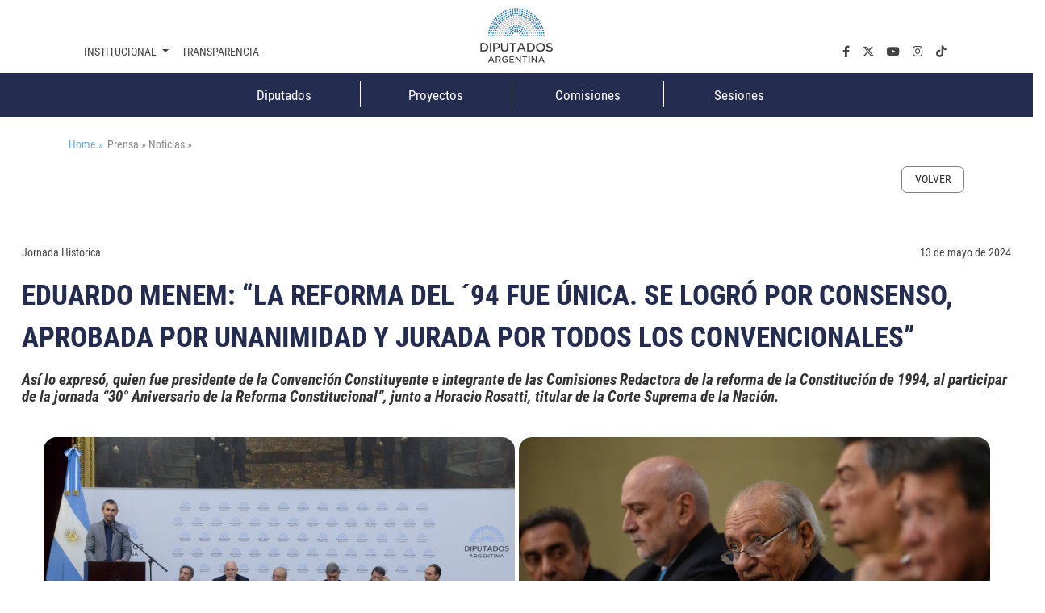

--- FILE ---
content_type: text/html;charset=UTF-8
request_url: https://www.hcdn.gob.ar/prensa/noticia/EDUARDO-MENEM-LA-REFORMA-DEL-94-FUE-UNICA.-SE-LOGRO-POR-CONSENSO-APROBADA-POR-UNANIMIDAD-Y-JURADA-POR-TODOS-LOS-CONVENCIONALES/
body_size: 34719
content:
<!DOCTYPE html>
    <html lang="es">
		


















    
    
    
    
    
<head>
		   










	

	<meta charset="UTF-8">	
	<meta name="description" content="" />			
	<meta name="keywords" content="Noticias  " />	
	<meta http-equiv="expires" content="0"/>
	<meta name="robots" content="index, follow" />
	<meta name="revisit-after" content="7 days" />
	<meta http-equiv="X-UA-Compatible" content="IE=edge">
	<meta name="viewport" content="width=device-width, initial-scale=1">
	
	 
        
        
            <title>EDUARDO MENEM: “LA REFORMA DEL ´94 FUE ÚNICA. SE LOGRÓ POR CONSENSO, APROBADA POR UNANIMIDAD Y JURADA POR TODOS LOS CONVENCIONALES”</title>
        
    

	<meta name="version" content="3.0">
    <!-- Se cambia la version va a forzar la recarga de la pagina ignorando la cache -->
    <script>
        (function() {
            const currentVersion = document.querySelector('meta[name="version"]').getAttribute('content');
            const storedVersion = localStorage.getItem('page_version');
 
            if (storedVersion !== currentVersion) {
                localStorage.setItem('page_version', currentVersion);
                location.reload(true); // Forzar la recarga desde el servidor
            }
        })();
    </script>
	<!-- Google tag (gtag.js) -->
	<script async src="https://www.googletagmanager.com/gtag/js?id=G-1Q0ZDMM4ZH"></script>
	<script>
	  window.dataLayer = window.dataLayer || [];
	  function gtag(){dataLayer.push(arguments);}
	  gtag('js', new Date());
	
	  gtag('config', 'G-1Q0ZDMM4ZH');
	</script>

	<!-- Google Tag Manager 
	<script>(function(w,d,s,l,i){w[l]=w[l]||[];w[l].push({'gtm.start':
														  new Date().getTime(),event:'gtm.js'});var f=d.getElementsByTagName(s)[0],
			j=d.createElement(s),dl=l!='dataLayer'?'&l='+l:'';j.async=true;j.src=
				'https://www.googletagmanager.com/gtm.js?id='+i+dl;f.parentNode.insertBefore(j,f);
								})(window,document,'script','dataLayer','GTM-NW7PCRN5');</script>
	End Google Tag Manager -->
	
	<link rel="apple-touch-icon" sizes="180x180"  href="/export/system/modules/ar.gob.hcdn.base/resources/img/apple-touch-icon.png">
	<link rel="icon" type="image/png" sizes="32x32" href="/export/system/modules/ar.gob.hcdn.base/resources/img/favicon-32x32.png" >
	<link rel="icon" type="image/png" sizes="16x16"  href="/export/system/modules/ar.gob.hcdn.base/resources/img/favicon-16x16.png" >
	<link rel="icon" type="image/png" sizes="16x16"  href="/system/modules/ar.gob.hcdn.base/resources/img/favicon.ico" >
	
	
	<link href='/export/system/modules/ar.gob.hcdn.base/resources/vendor/css/roboto.min.css' rel='stylesheet' type='text/css'>	

	<link href="/export/system/modules/ar.gob.hcdn.base/resources/vendor/css/bootstrap.min.css" rel="stylesheet">
	<link href="/export/system/modules/ar.gob.hcdn.base/resources/vendor/fontawesome6/css/fontawesome.css" rel="stylesheet">
	<link href="/export/system/modules/ar.gob.hcdn.base/resources/vendor/fontawesome6/css/brands.css" rel="stylesheet">
	<link href="/export/system/modules/ar.gob.hcdn.base/resources/vendor/fontawesome6/css/solid.css" rel="stylesheet">
	<link href="/export/system/modules/ar.gob.hcdn.base/resources/vendor/slick/css/slick.css" rel="stylesheet">
	<link href="/export/system/modules/ar.gob.hcdn.base/resources/vendor/slick/css/slick-theme.css" rel="stylesheet">
	<link href="/export/system/modules/ar.gob.hcdn.base/resources/vendor/css/video-js.css" rel="stylesheet" />
	
	
<link rel="stylesheet" href="/export/system/modules/ar.gob.hcdn.grid/resources/css/sgGrid.css" type="text/css" />
<link rel="stylesheet" href="/export/system/modules/ar.gob.hcdn.base/resources/js/slick/css/slick.min.css" type="text/css" />
<link rel="stylesheet" href="/export/system/modules/ar.gob.hcdn.base/resources/js/slick/css/slick-theme-saga.min.css" type="text/css" />
	
	
	<link href="/export/system/modules/ar.gob.hcdn.base/resources/css/prensa.css" rel="stylesheet"> 
	<link href="/export/system/modules/ar.gob.hcdn.base/resources/css/var.css" rel="stylesheet">
	<link href="/export/system/modules/ar.gob.hcdn.base/resources/css/body.css" rel="stylesheet">
	<link href="/export/system/modules/ar.gob.hcdn.base/resources/css/header.css" rel="stylesheet">
    <link href="/export/system/modules/ar.gob.hcdn.base/resources/css/nav-tpl.css" rel="stylesheet">
	<link href="/export/system/modules/ar.gob.hcdn.base/resources/css/footer.css" rel="stylesheet">
	<link href="/export/system/modules/ar.gob.hcdn.base/resources/css/nav-left.css" rel="stylesheet">
	<link href="/export/system/modules/ar.gob.hcdn.base/resources/css/buttons.css" rel="stylesheet">
	<link href="/export/system/modules/ar.gob.hcdn.base/resources/css/tables.css" rel="stylesheet">
	<link href="/export/system/modules/ar.gob.hcdn.base/resources/css/paginador.css" rel="stylesheet">
	<!--<script src="/export/system/modules/ar.gob.hcdn.base/resources/vendor/js/jquery-3.2.1.min.js"></script>-->
	
	<script src="/export/system/modules/ar.gob.hcdn.base/resources/vendor/js/jquery-3.7.1.min.js"></script>

	
	
	
	
	
	 <!-- Videojs -->
	<script src="/export/system/modules/ar.gob.hcdn.base/resources/vendor/js/vjs/ie8/videojs-ie8.min.js"></script>
	<script src="/export/system/modules/ar.gob.hcdn.base/resources/vendor/js/vjs/video.min.js"></script>
	<script src="/export/system/modules/ar.gob.hcdn.base/resources/vendor/js/vjs/lang/es.js"></script>
	  <!-- Videojs: Flash fallback -->
	<script src="/export/system/modules/ar.gob.hcdn.base/resources/vendor/js/vjs/plugins/videojs-flash.min.js"></script>
	  <!-- Videojs: Hls -->
	<script src="/export/system/modules/ar.gob.hcdn.base/resources/vendor/js/vjs/plugins/videojs-hls.min.js"></script>
	  <!-- Videojs: Dash -->
	<script src="/export/system/modules/ar.gob.hcdn.base/resources/vendor/js/vjs/plugins/dash.all.min.js"></script>
	<script src="/export/system/modules/ar.gob.hcdn.base/resources/vendor/js/vjs/plugins/videojs-dash.min.js"></script>
	
	<script src="/system/modules/ar.gob.hcdn.base/resources/js/hcdn.js"></script>
	
	
</head>

		<body>

				<!-- Google Tag Manager (noscript) 
				<noscript><iframe src="https://www.googletagmanager.com/ns.html?id=GTM-NW7PCRN5"
								  height="0" width="0" style="display:none;visibility:hidden"></iframe></noscript>
				 End Google Tag Manager (noscript) -->	
			
				<div  class="header-hcdn">
	<header>
		<div class="row">
			 <div class="col text-center">
				<a href="/index.html">
					<img class="logoHCDN" src="/export/system/modules/ar.gob.hcdn.base/resources/img/logo-hcdn-vertical.jpg" alt="Honorable Cámara  de Diputados 				de la Nación Argentina">					  
				</a>
			</div>
		</div>					      
	</header>	

	<nav class="navbar navbar-expand-lg nav-top"  id="navTop">
		<div class="wrapper-nav-top">
			<button class="navbar-toggler" type="button" data-bs-toggle="collapse" data-bs-target="#navbarSupportedContent" aria-controls="navbarSupportedContent" aria-			expanded="false" aria-label="Toggle navigation">
				<span class="navbar-toggler-icon"></span>
			</button>
			<div class="collapse navbar-collapse" id="navbarSupportedContent">
				<ul class="navbar-nav me-auto mb-2 mb-lg-0" id="nav1">
					<li class="nav-item dropdown">
						<a class="nav-link dropdown-toggle" data-bs-auto-close="outside" href="#" role="button" data-bs-toggle="dropdown" aria-expanded="false">
							Institucional
						</a>
						<ul class="dropdown-menu" id="subnav1">
							<li><a class="dropdown-item" href="/institucional/autoridades/index.html">Autoridades</a></li>
							<li><a class="dropdown-item" href="/institucional/presentacion.html">La cámara</a></li>
							<li><a class="dropdown-item" href="https://www.congreso.gob.ar/constitucionNacional.php" target="_blank">Constitución Nacional</a></li>
							<li><a class="dropdown-item" href="https://www.congreso.gob.ar/constitucionesProvinciales.php"  target="_blank">Constituciones Provinciales</a></li>
							<li><a class="dropdown-item" href="/diplomacia_parlamentaria/index.html">Diplomacia Parlamentaria</a></li>
							<li><a class="dropdown-item" href="/institucional/cuidadoPatrimonio/index.html">Cuidado del Patrimonio</a></li>
							<li><a class="dropdown-item" href="/prensa/index.html">Prensa</a></li>

						</ul>
					</li>
					<li class="nav-item"><a class="nav-link" aria-current="page" href="/institucional/transparencia/index.html">Transparencia</a></li>
					








		 <li class="nav-item li-parl col-2">
          <a class="nav-link" href="/diputados/">Diputados</a>
        </li>
		<li class="nav-item li-parl col-2">
          <a class="nav-link" href="/proyectos/">Proyectos</a>
        </li>
		<li class="nav-item li-parl col-2">
          <a class="nav-link" href="/comisiones/">Comisiones</a>
        </li>
		<li class="nav-item li-parl col-2">
          <a class="nav-link" href="/sesiones/">Sesiones</a>
        </li>

</ul>

				 <ul class="navbar-nav" id="nav2">
				<li class="nav-item"><a class="nav-link" aria-current="page" aria-label="facebook.com" href="https://www.facebook.com/Diputados.Argentina" target="_blank"><i class="fa-brands fa-facebook-f"></i></a></li>
				<li class="nav-item"><a class="nav-link" aria-current="page" aria-label="twiter.com" href="https://twitter.com/DiputadosAR" target="_blank"><i class="fa-brands fa-x-twitter"></i></a></li>
				<li class="nav-item"><a class="nav-link" aria-current="page" aria-label="youtube.com" href="https://www.youtube.com/channel/UC5KfW9_wv4tqbIPgY8tMG-w/featured" target="_blank"><i class="fa-brands fa-youtube"></i></a></li>
				<li class="nav-item"><a class="nav-link" aria-current="page" aria-label="instagram.com" href="https://www.instagram.com/diputados.argentina" target="_blank"><i class="fa-brands fa-instagram"></i></a></li>
				<li class="nav-item"><a class="nav-link" aria-current="page" aria-label="tiktok.com" href="https://www.tiktok.com/@diputadosargentina" target="_blank"><i class="fa-brands fa-tiktok"></i></a></li> 
				
				<!--
				<li class="nav-item dropdown buscador">
					<a class="nav-link dropdown-toggle" data-bs-auto-close="outside" href="#" role="button" data-bs-toggle="dropdown" aria-expanded="false">
						Buscador
				  	</a>
				  	<ul class="dropdown-menu">
						<li>
							<form  method="post" class="d-flex" role="search">
								<div class="input-group busquedaPortada">
								  <input class="form-control me-2"  aria-label="Buscar" title="buscador" type="text" placeholder="Buscar..." name="query">
								  <span>
								        <button type="submit"  action="/results.html"> <i class="fa-solid fa-magnifying-glass"></i></button>
								  </span>
								</div>
								
								<input type="hidden" name="index" value="Buscador - Todo el Sitio">
							</form>
						</li>
					</ul>
				</li>
				-->
			</ul>

</div>
		</div>
	</nav>
</div>

<script>
	window.addEventListener('scroll', function() {
		let navbar = document.querySelector('.header-hcdn');
		let scrollPosition = window.scrollY || window.pageYOffset;

		if (scrollPosition > 50) {
			navbar.classList.add('fixed');
		} else {
			navbar.classList.remove('fixed');
		}
	});
</script>











<nav class="navbar d-none d-md-block " id="navParlamentaria">
      <ul class="nav container-xl justify-content-center">
       	








		 <li class="nav-item li-parl col-2">
          <a class="nav-link" href="/diputados/">Diputados</a>
        </li>
		<li class="nav-item li-parl col-2">
          <a class="nav-link" href="/proyectos/">Proyectos</a>
        </li>
		<li class="nav-item li-parl col-2">
          <a class="nav-link" href="/comisiones/">Comisiones</a>
        </li>
		<li class="nav-item li-parl col-2">
          <a class="nav-link" href="/sesiones/">Sesiones</a>
        </li>


      </ul>
</nav>


<main class="container-fluid
				
				
				">
				<section class="container-xl mt-4 breadcrumb">
						<a href="/index.html" style="margin-right: 5px;">Home » </a>
						Prensa  » 

							Noticias    » 

							</section>
					<section class="container-xl" id="nav_left">
						<div class="nav">
									<div class="nav-item">
										
										<ul class="SagaMenu-listado nivel-1 " data-nivel="1" data-bloque-numero="4" style="">
												</ul>
									</div>
									
									</div>
								<a class="nav-link" onclick="window.history.back();" href="#"></a>
							</section>
					<section id="main"class="container-xl">
</section>
						<div  id="contenedorPpal" class="grid_container" ><div class="sgsection-main_container complex visibilidad-always portadaPrensa anchoCompleto" id="sgsection-bc1a08ab-92e6-11ee-9a5a-00505689ffd4" data-cssid="sgsection-bc1a08ab-92e6-11ee-9a5a-00505689ffd4" >

                <div class="sgsection-main_wrapper" id="sgsection-bc1a08ab-92e6-11ee-9a5a-00505689ffd4">

                <div class="sgsection-columna col_xxs-12  visibilidadColumna-always"  data-cssid="sgsection-bc1a08ab-92e6-11ee-9a5a-00505689ffd4-sgsectioncolumn_n1">

                        <div class="cms_container-section" ><div class="sgrow-main_container visibilidadFila-always" id="sgrow_ncafd5fb5-92e6-11ee-9a5a-00505689ffd4" data-cssid="sgrow_ncafd5fb5-92e6-11ee-9a5a-00505689ffd4" >

                <div class="sgrow-wrapper">

                <div class="sgrow-columna col_xxs-12  visibilidadColumnaFila-always"  data-cssid="cafd5fb5-92e6-11ee-9a5a-00505689ffd4-sgrowcolumn_n1" data-recursos-tipo="prensanoticia">

                        <div class="cms_container-row" ><section class="detalleNoticia">
			
					<div class="top">
								<div class="volanta">
									Jornada Histórica</div>
								<div class="fecha">
											13 de mayo de 2024</div>
								</div>
					<div class="titulo">							
									EDUARDO MENEM: “LA REFORMA DEL ´94 FUE ÚNICA. SE LOGRÓ POR CONSENSO, APROBADA POR UNANIMIDAD Y JURADA POR TODOS LOS CONVENCIONALES”</div>
					<div class="bajada">
									Así lo expresó, quien fue presidente de la Convención Constituyente e integrante de las Comisiones Redactora de la reforma de la Constitución de 1994, al participar de la jornada “30° Aniversario de la Reforma Constitucional”, junto a Horacio Rosatti, titular de la Corte Suprema de la Nación. </div>
					<div class="imagenes">
											<div class="imagen">
													<img alt="Galeria de imagenes de la noticia EDUARDO MENEM: “LA REFORMA DEL ´94 FUE ÚNICA. SE LOGRÓ POR CONSENSO, APROBADA POR UNANIMIDAD Y JURADA POR TODOS LOS CONVENCIONALES”" src="https://www3.hcdn.gob.ar/dependencias/prensa/galerias/JORNADA30ANIVERSARIOREFORMACONSTITUCION1994/aaniversarioreformaconstitucion1994.jpeg" />
												</div>
											<div class="imagen">
													<img alt="Galeria de imagenes de la noticia EDUARDO MENEM: “LA REFORMA DEL ´94 FUE ÚNICA. SE LOGRÓ POR CONSENSO, APROBADA POR UNANIMIDAD Y JURADA POR TODOS LOS CONVENCIONALES”" src="https://www3.hcdn.gob.ar/dependencias/prensa/galerias/JORNADA30ANIVERSARIOREFORMACONSTITUCION1994/baniversarioreformaconstitucion1994.jpeg" />
												</div>
											<div class="imagen">
													<img alt="Galeria de imagenes de la noticia EDUARDO MENEM: “LA REFORMA DEL ´94 FUE ÚNICA. SE LOGRÓ POR CONSENSO, APROBADA POR UNANIMIDAD Y JURADA POR TODOS LOS CONVENCIONALES”" src="https://www3.hcdn.gob.ar/dependencias/prensa/galerias/JORNADA30ANIVERSARIOREFORMACONSTITUCION1994/caniversarioreformaconstitucion1994.jpeg" />
												</div>
											<div class="imagen">
													<img alt="Galeria de imagenes de la noticia EDUARDO MENEM: “LA REFORMA DEL ´94 FUE ÚNICA. SE LOGRÓ POR CONSENSO, APROBADA POR UNANIMIDAD Y JURADA POR TODOS LOS CONVENCIONALES”" src="https://www3.hcdn.gob.ar/dependencias/prensa/galerias/JORNADA30ANIVERSARIOREFORMACONSTITUCION1994/daniversarioreformaconstitucion1994.jpeg" />
												</div>
											<div class="imagen">
													<img alt="Galeria de imagenes de la noticia EDUARDO MENEM: “LA REFORMA DEL ´94 FUE ÚNICA. SE LOGRÓ POR CONSENSO, APROBADA POR UNANIMIDAD Y JURADA POR TODOS LOS CONVENCIONALES”" src="https://www3.hcdn.gob.ar/dependencias/prensa/galerias/JORNADA30ANIVERSARIOREFORMACONSTITUCION1994/eaniversarioreformaconstitucion1994.jpeg" />
												</div>
											<div class="imagen">
													<img alt="Galeria de imagenes de la noticia EDUARDO MENEM: “LA REFORMA DEL ´94 FUE ÚNICA. SE LOGRÓ POR CONSENSO, APROBADA POR UNANIMIDAD Y JURADA POR TODOS LOS CONVENCIONALES”" src="https://www3.hcdn.gob.ar/dependencias/prensa/galerias/JORNADA30ANIVERSARIOREFORMACONSTITUCION1994/faniversarioreformaconstitucion1994.jpeg" />
												</div>
											<div class="imagen">
													<img alt="Galeria de imagenes de la noticia EDUARDO MENEM: “LA REFORMA DEL ´94 FUE ÚNICA. SE LOGRÓ POR CONSENSO, APROBADA POR UNANIMIDAD Y JURADA POR TODOS LOS CONVENCIONALES”" src="https://www3.hcdn.gob.ar/dependencias/prensa/galerias/JORNADA30ANIVERSARIOREFORMACONSTITUCION1994/ganiversarioreformaconstitucion1994.jpeg" />
												</div>
											</div>
						
								<div class="parrafo">
									<p>En el marco de un encuentro organizado por la Cámara de Diputados de la Nación y el Instituto de Capacitación Parlamentaria (ICAP), se realizó en el Salón de los Pasos Perdidos del Congreso, una jornada en conmemoración al “Aniversario de la Reforma Constitucional 1994-2024”, con el objetivo jerarquizar los cambios históricos en la Carta Magna al cumplirse treinta años de su sanción.</p>
<p>Las palabras de bienvenida estuvieron a cargo del presidente de la Cámara de Diputados de la Nación, <strong>Martín Menem</strong>, quien reafirmó que la reforma del 94 “constituyó una bisagra en la historia de nuestras instituciones, porque se pudo demostrar que era posible modificar nuestra ley fundamental por el consenso de las mayorías de las fuerzas políticas”. Y, agregó que “configuró un ejemplo de lo que se pudo lograr mediante el diálogo dentro del marco de la democracia”.</p>
<p>En tanto, Menem contó dos recuerdos vividos en esa época. Una, la Constitución que le regaló Eduardo, su padre, firmada y autografiada, la cual dice: “ojalá puedan estudiarla bien, profundizar el trabajo que se hizo, promover y difundir la gran labor que hicieron todos los constituyentes, que más allá de estar de acuerdo en alguna, o en todas las partes, en ese momento, terminaron por unanimidad de dar a luz esa Constitución”.</p>
<p>Y, por otro lado, el recuerdo de haberlo visto a su padre redactar de puño y letra la cláusula transitoria número uno, donde se declara que los derechos de Malvinas son inalienables e imprescriptibles por parte de la Argentina en el reclamo por las Islas, la que tuvo que estudiar y que hoy continúa siendo “letra viva por los siglos de los siglos en nuestra Constitución”.</p>
<p>En primer lugar, <strong>Eduardo Menem</strong>, quien fue presidente de la Convención Constituyente e integrante de las Comisiones Redactora y de Coincidencias Básicas de la reforma de la Constitución de 1994, sostuvo que “la reforma fue única en la historia”, ya que “se logró por consenso, aprobada por unanimidad y jurada por todos los convencionales”.</p>
<p>De esa manera, recordó “aquella histórica jornada del 24 de agosto de 1994 en el Palacio San José, de Urquiza”. "La reforma del ´94 significó un quiebre de esa especie de maleficio en nuestra historia constitucional. Fue como un exorcismo para derrotar ese maleficio”, explicó Menem, al asegurar: “No podíamos sancionar una reforma dentro del marco de la democracia y con la participación pluralista de todas las fuerzas políticas”</p>
<p>En ese sentido, y bajo la consigna “La Reforma Constitucional de 1994: “El acuerdo político”, el ex Presidente Provisional del Senado de la Nación (1989-1999), aseveró que "la Convención de 1994 fue la más democrática y legítima de la historia, porque se integró con el pluralismo de 19 bloques políticos".</p>
<p>Además, el ex mandatario delineó cómo fue el camino hasta llegar a la Reforma, y valoró “el trabajo extraordinario que hicieron los convencionales”. "Para poner en valor esta reforma, tenemos que decir de dónde venimos”.</p>
<p>“Tenemos una historia constitucional muy complicada”, puntualizó, al tiempo que añadió: "Las normas fundamentales de la reforma estaban reunidas en el núcleo de coincidencias básicas y eran normas tendientes a mantener el equilibrio de todos los Poderes del Estado".</p>
<p>Por su parte, el presidente de la Corte Suprema de Justicia de la Nación, <strong>Horacio Rosatti,</strong> destacó “la importancia del consenso previo a una reforma constitucional”. “En la convención, y a 30 años de sancionada la reforma, no tengo la menor duda de que lo mejor que le puede pasar a un proceso de reforma es venir precedido por un acuerdo político lo más amplio posible”, ponderó.</p>
<p>Entre otras cuestiones, el titular de la Corte Suprema dijo que “el verdadero valor de la reforma del 94 fue el consenso y la transversalidad”, como así también celebró “el espíritu de amistad cívica y camaradería”, donde elogió, además, que “había un compromiso con las ideas”.</p>
<p>Aquello, para Rosatti “fue el último gran acto de la política con mayúsculas en la argentina”. “Porque grieta hubo antes y después, sin embargo, pudimos poner entre paréntesis en esos tres meses la grieta y tomar conciencia de que la obra que íbamos a hacer, perfectible, buena o mala, era una obra destinada a perdurar por varias generaciones”, afirmó.</p>
<p>Luego, el licenciado <strong>Jesús Rodríguez,</strong> economista y político argentino, integrante de la UCR, diputado nacional mandato cumplido por la Ciudad de Buenos Aires en cuatro mandatos y que fue electo para integrar la Convención Nacional Constituyente de 1994, al hacer uso de la palabra hizo un breve repaso en relación a los antecedentes de naturaleza política de dicha reforma constitucional. “Error grave señalar que la Constitución del 94 es el resultado de los intereses particulares y personales de dos personas”, justificó.</p>
<p>Al respecto, remarcó que “una Constitución aprobada sin los dos tercios de la Cámara de Diputados de los presentes, como la Constitución establecía, o forzada por una consulta popular, hubiera llevado a la argentina a un riesgo de convivencia pacífica afectada seriamente en la vida social”. Para concluir, Rodríguez sintetizó que la reforma del 94 fue un “ejemplo de amistad cívica y de civilidad política. Una Asamblea que recogía la diversidad social, ideológica, cultural, política y regional de la Argentina”.</p>
<p>En tanto, <strong>Augusto Alasino</strong>, quien fue vicepresidente de la Cámara de Diputados de la Nación, presidente del bloque justicialista y Convencional Nacional Constituyente 1994, consideró que “esta Constitución es anti discriminatoria". "El resultado se ve a la vista: el matrimonio igualitario, la igualdad de mujeres y varones, las políticas de género, y la protección de los chicos”, enumeró.</p>
<p>Además, a modo de reflexión, recordó unas palabras del ex presidente de la Nación, Raúl Alfonsín: “Señores constituyentes este es un triunfo de la política; la política en grande, la que hicimos por consenso”.</p>
<p>Durante la jornada, estuvieron presentes el juez Carlos Maqueda, Juan Carlos Romero, Rafael Pascual, José Estabillo y representantes de las embajadas de Japón, Palestina, Arabia Saudita, Paraguay, China, Francia, Argelia, Kuwait, Armenia, Marruecos y Filipinas.</p>
<p>Además, participaron del encuentro los diputados nacionales Silvia Lospennato (Pro), Gabriel Bornoroni (LLA), Nicolás Mayoraz (LLA), Lorena Villaverde (LLA), Maximiliano Ferraro (CC), Karina Banfi (UCR), Lisandro Almirón (LLA), Lilia Lemoine (LLA), Eduardo Falcone (MID), Gerardo Huesen (LLA), Guillermo Snopek (UxP), Diego Giuliano (UxP) y Carlos Zapata (LLA).</p></div>
					<div style="margin-top:30px; display:flex; align-items:center;gap:1rem;">	
						<div id="fb-root"></div>
						<script>(function(d, s, id) {
								var js, fjs = d.getElementsByTagName(s)[0];
								if (d.getElementById(id)) return;
								js = d.createElement(s); js.id = id;
								js.src = "//connect.facebook.net/es_ES/sdk.js#xfbml=1&version=v2.7";
								fjs.parentNode.insertBefore(js, fjs);
							}(document, 'script', 'facebook-jssdk'));</script>

						<div class="fb-share-button" title="EDUARDO MENEM: “LA REFORMA DEL ´94 FUE ÚNICA. SE LOGRÓ POR CONSENSO, APROBADA POR UNANIMIDAD Y JURADA POR TODOS LOS CONVENCIONALES”" alt="EDUARDO MENEM: “LA REFORMA DEL ´94 FUE ÚNICA. SE LOGRÓ POR CONSENSO, APROBADA POR UNANIMIDAD Y JURADA POR TODOS LOS CONVENCIONALES”" data-href="/prensa/noticias/919fdb03-1146-11ef-aaea-00505689ffd4#44bee44c-f474-11f0-b0c4-00505689ffd4_null" data-layout="button" data-mobile-iframe="true"></div>

						<a href="/prensa/noticias/919fdb03-1146-11ef-aaea-00505689ffd4#44bee44c-f474-11f0-b0c4-00505689ffd4_null" class="twitter-share-button" data-lang="es" data-hashtags="HCDN">Twittear</a>
						<script>!function(d,s,id){var js,fjs=d.getElementsByTagName(s)[0],p=/^http:/.test(d.location)?'http':'https';if(!d.getElementById(id)){js=d.createElement(s);js.id=id;js.src=p+'://platform.twitter.com/widgets.js';fjs.parentNode.insertBefore(js,fjs);}}(document, 'script', 'twitter-wjs');</script>
					</div>	
				
					
					 
				</section>
              <script>
                        $(document).ready(function () {
                            $(".imagenes").slick({
                                slidesToShow: 2,
								  slidesToScroll: 2,
								  center:true,		
								  centerPadding: '10px',
								  nextArrow: '<i class="fa-solid fa-circle-chevron-right slick-next"></i>',
								  prevArrow: '<i class="fa-solid fa-circle-chevron-left slick-prev"></i>',
								  responsive: [

									{
									  breakpoint: 480, 
									  settings: {
										slidesToShow: 1,
										slidesToScroll: 1
									  }
									}
									// You can unslick at a given breakpoint now by adding:
									// settings: "unslick"
									// instead of a settings object
								  ]
                            });
                        });
                    </script>
            </div><input type="hidden" 
                               data-cssid="cafd5fb5-92e6-11ee-9a5a-00505689ffd4-sgrowcolumn_n1" />

                        </div>
                    <input type="hidden"  data-cssid="sgrow_ncafd5fb5-92e6-11ee-9a5a-00505689ffd4" />
                </div>

                







    
    
    

    <div class="cms_container-ambito">
        
        
    </div>
</div>

                </div><input type="hidden" 
                               data-cssid="sgsection-bc1a08ab-92e6-11ee-9a5a-00505689ffd4-sgsectioncolumn_n1" />

                        







    
    
    

    <div class="cms_container-ambito">
        
        
    </div>
</div>
                    <input type="hidden" 
                       data-cssid="sgsection-bc1a08ab-92e6-11ee-9a5a-00505689ffd4"  />

                </div>

                







    
    
    

    <div class="cms_container-ambito">
        
        
    </div>
</div>
            </div>
<script src="/export/system/modules/ar.gob.hcdn.base/resources/js/frontend.js"></script>
<script src="/export/system/modules/ar.gob.hcdn.grid/resources/js/grid.js"></script>
<script src="/export/system/modules/ar.gob.hcdn.base/resources/js/slick/js/slick.min.js"></script>
<script src="/export/system/modules/ar.gob.hcdn.base/resources/js/sliderNoticias.js"></script><script>
							$(document).ready(function () {
								$('#pagina').formacionSAGA();
							});
						</script>
					</section>
				</main>
				
				
			





<footer>
	
	

	<div class="wrapper-footer container-xl">
		<div class="row">
			<div class="col-12 col-lg-3 col-redes">
				<div class="titfooter"><a>SEGUINOS EN</a></div>
				<nav class="navbar navbar-expand-lg">
					<ul class="navbar-nav" id="nav2">
				<li class="nav-item"><a class="nav-link" aria-current="page" aria-label="facebook.com" href="https://www.facebook.com/Diputados.Argentina" target="_blank"><i class="fa-brands fa-facebook-f"></i></a></li>
				<li class="nav-item"><a class="nav-link" aria-current="page" aria-label="twiter.com" href="https://twitter.com/DiputadosAR" target="_blank"><i class="fa-brands fa-x-twitter"></i></a></li>
				<li class="nav-item"><a class="nav-link" aria-current="page" aria-label="youtube.com" href="https://www.youtube.com/channel/UC5KfW9_wv4tqbIPgY8tMG-w/featured" target="_blank"><i class="fa-brands fa-youtube"></i></a></li>
				<li class="nav-item"><a class="nav-link" aria-current="page" aria-label="instagram.com" href="https://www.instagram.com/diputados.argentina" target="_blank"><i class="fa-brands fa-instagram"></i></a></li>
				<li class="nav-item"><a class="nav-link" aria-current="page" aria-label="tiktok.com" href="https://www.tiktok.com/@diputadosargentina" target="_blank"><i class="fa-brands fa-tiktok"></i></a></li> 
				
				<!--
				<li class="nav-item dropdown buscador">
					<a class="nav-link dropdown-toggle" data-bs-auto-close="outside" href="#" role="button" data-bs-toggle="dropdown" aria-expanded="false">
						Buscador
				  	</a>
				  	<ul class="dropdown-menu">
						<li>
							<form  method="post" class="d-flex" role="search">
								<div class="input-group busquedaPortada">
								  <input class="form-control me-2"  aria-label="Buscar" title="buscador" type="text" placeholder="Buscar..." name="query">
								  <span>
								        <button type="submit"  action="/results.html"> <i class="fa-solid fa-magnifying-glass"></i></button>
								  </span>
								</div>
								
								<input type="hidden" name="index" value="Buscador - Todo el Sitio">
							</form>
						</li>
					</ul>
				</li>
				-->
			</ul>

	
				</nav>
			</div>
			
			<div class="d-none d-md-block col-md-12 col-lg-9">
				<div class="row">
						<div class="col-4">
							<ul>
							<ul>
							<li class="nav-item dropdown"><a id="navbarDropdown" class="nav-link dropdown-toggle" title="Institucional" role="button" data-bs-toggle="dropdown" aria-expanded="false"> Institucional </a>
							<ul class="dropdown-menu" aria-labelledby="navbarDropdown">
							<li><a class="dropdown-item" title="La Cámara" href="/institucional/autoridades/index.html">Autoridades</a></li>
							<li><a class="dropdown-item" title="La Cámara" href="/institucional/reglamento/presentacion.html">La Cámara</a></li>
							<li><a class="dropdown-item" title="congreso" href="https://www.congreso.gob.ar/constitucionNacional.php" target="_blank" rel="noopener">Constitución Nacional</a></li>
							<li><a class="dropdown-item" title="congreso" href="https://www.congreso.gob.ar/constitucionesProvinciales.php" target="_blank" rel="noopener">Constituciones Provinciales</a></li>
							<li><a class="dropdown-item" title="diplomacia parlamentaria" href="/diplomacia_parlamentaria/index.html">Diplomacia Parlamentaria</a></li>
							<li><a class="dropdown-item" href="/institucional/cuidadoPatrimonio/index.html">Cuidado del Patrimonio</a></li>
							<li><a class="dropdown-item" title="prensa" href="/prensa/index.html">Prensa</a></li>
							</ul>
							</li>
							<li class="nav-item dropdown"><a id="navbarDropdown" class="nav-link " href="/institucional/transparencia/"> Transparencia</a></li>
							
							
							<li class="nav-item dropdown"><a id="navbarDropdown" class="nav-link link-interno" href="https://www2.hcdn.gob.ar/secparl/dmuseo/archivo-Parlamentario/principal.html">Archivo Parlamentario</a></li>
							
							</ul>
							</ul>
							</div>
							<div class="col-4" style="display: grid; justify-content: center;">
							<ul>
							<li class="nav-item dropdown"><a id="navbarDropdown" class="nav-link " href="/diputados/"> Diputados </a></li>
							<li class="nav-item dropdown"><a id="navbarDropdown" class="nav-link" href="/proyectos/"> Proyectos </a></li>
							<li class="nav-item dropdown"><a id="navbarDropdown" class="nav-link" href="/comisiones/"> Comisiones </a></li>
							<li class="nav-item dropdown"><a id="navbarDropdown" class="nav-link" href="/sesiones/"> Sesiones </a></li>
							</ul>
							</div>
							<div class="col-4" style="display: grid; justify-content: end;">
							<ul>
							<li class="nav-item dropdown"><a class="nav-link" href="/prensa/">Últimas Noticias</a></li>
							<li class="nav-item dropdown"><a class="nav-link" href="/comisiones/agenda/">Agenda Parlamentaria</a></li>
							<li class="nav-item dropdown"><a id="navbarDropdown" class="nav-link dropdown-toggle" role="button" href="#" data-bs-toggle="dropdown" aria-expanded="false"> Sitios de Interés </a>
							<ul class="dropdown-menu" aria-labelledby="navbarDropdown">
							<li><a class="dropdown-item" href="https://dtv.hcdn.gob.ar/">Diputados TV</a></li>
							<li><a class="dropdown-item" href="https://www.congreso.gob.ar/">Congreso de la Nación</a></li>
							<li><a class="dropdown-item" href="http://icn.gob.ar/">Imprenta del Congreso</a></li>
							<li><a class="dropdown-item" href="http://www.bcnbib.gov.ar/">Biblioteca del Congreso</a></li>
							<li><a class="dropdown-item" href="http://www.senado.gov.ar/">Senado</a></li>
							<li><a class="dropdown-item" href="http://delmolino.gob.ar/">Edificio del Molino</a></li>
							<li><a class="dropdown-item" href="https://www.opc.gob.ar">Oficina de Presupuesto del Congreso</a></li>
							</ul>
							</li>
							<li class="nav-item dropdown"><a class="nav-link " href="/contacto.html">Contacto</a></li>
							</ul>
							</div>

					</div>
			</div>
		</div>
		<div class="row">
			<div class="col-12  mt-4">
				
                	
					
						
					
            	
            	
				<img class=" logoPie d-block mx-auto " src="/export/system/modules/ar.gob.hcdn.base/resources/img/logo-hcdn-blanco.svg" alt="Logo de la Honorable Cámara de Diputados de la Nacion Argentina"/>
			</div>
			<div class="col-12 mt-4">
				<p class="text-center"><strong>Honorable Cámara de Diputados de la Nación Argentina</strong> | Congreso de la Nación Argentina <br/> 
				Av. Rivadavia 1864 - Ciudad Autónoma de Bs. As. (C.P.C1033AAV) | + 54 11 6075-0000 <br/>
				Nota: La información contenida en este sitio es de dominio público y puede ser utilizada libremente. Se solicita citar la fuente.</p> 
			</div>
		</div>
	</div>
</footer>


<script src="/export/system/modules/ar.gob.hcdn.base/resources/vendor/js/bootstrap.bundle.min.js"  ></script>
			<script src="/export/system/modules/ar.gob.hcdn.base/resources/vendor/js/video.min.js"></script>
			<script src="/export/system/modules/ar.gob.hcdn.base/resources/vendor/slick/js/slick.min.js"></script>
		</body>
    </html>


--- FILE ---
content_type: text/html;charset=UTF-8
request_url: https://www.hcdn.gob.ar/prensa/noticia/EDUARDO-MENEM-LA-REFORMA-DEL-94-FUE-UNICA.-SE-LOGRO-POR-CONSENSO-APROBADA-POR-UNANIMIDAD-Y-JURADA-POR-TODOS-LOS-CONVENCIONALES/
body_size: 34553
content:
<!DOCTYPE html>
    <html lang="es">
		


















    
    
    
    
    
<head>
		   










	

	<meta charset="UTF-8">	
	<meta name="description" content="" />			
	<meta name="keywords" content="Noticias  " />	
	<meta http-equiv="expires" content="0"/>
	<meta name="robots" content="index, follow" />
	<meta name="revisit-after" content="7 days" />
	<meta http-equiv="X-UA-Compatible" content="IE=edge">
	<meta name="viewport" content="width=device-width, initial-scale=1">
	
	 
        
        
            <title>EDUARDO MENEM: “LA REFORMA DEL ´94 FUE ÚNICA. SE LOGRÓ POR CONSENSO, APROBADA POR UNANIMIDAD Y JURADA POR TODOS LOS CONVENCIONALES”</title>
        
    

	<meta name="version" content="3.0">
    <!-- Se cambia la version va a forzar la recarga de la pagina ignorando la cache -->
    <script>
        (function() {
            const currentVersion = document.querySelector('meta[name="version"]').getAttribute('content');
            const storedVersion = localStorage.getItem('page_version');
 
            if (storedVersion !== currentVersion) {
                localStorage.setItem('page_version', currentVersion);
                location.reload(true); // Forzar la recarga desde el servidor
            }
        })();
    </script>
	<!-- Google tag (gtag.js) -->
	<script async src="https://www.googletagmanager.com/gtag/js?id=G-1Q0ZDMM4ZH"></script>
	<script>
	  window.dataLayer = window.dataLayer || [];
	  function gtag(){dataLayer.push(arguments);}
	  gtag('js', new Date());
	
	  gtag('config', 'G-1Q0ZDMM4ZH');
	</script>

	<!-- Google Tag Manager 
	<script>(function(w,d,s,l,i){w[l]=w[l]||[];w[l].push({'gtm.start':
														  new Date().getTime(),event:'gtm.js'});var f=d.getElementsByTagName(s)[0],
			j=d.createElement(s),dl=l!='dataLayer'?'&l='+l:'';j.async=true;j.src=
				'https://www.googletagmanager.com/gtm.js?id='+i+dl;f.parentNode.insertBefore(j,f);
								})(window,document,'script','dataLayer','GTM-NW7PCRN5');</script>
	End Google Tag Manager -->
	
	<link rel="apple-touch-icon" sizes="180x180"  href="/export/system/modules/ar.gob.hcdn.base/resources/img/apple-touch-icon.png">
	<link rel="icon" type="image/png" sizes="32x32" href="/export/system/modules/ar.gob.hcdn.base/resources/img/favicon-32x32.png" >
	<link rel="icon" type="image/png" sizes="16x16"  href="/export/system/modules/ar.gob.hcdn.base/resources/img/favicon-16x16.png" >
	<link rel="icon" type="image/png" sizes="16x16"  href="/system/modules/ar.gob.hcdn.base/resources/img/favicon.ico" >
	
	
	<link href='/export/system/modules/ar.gob.hcdn.base/resources/vendor/css/roboto.min.css' rel='stylesheet' type='text/css'>	

	<link href="/export/system/modules/ar.gob.hcdn.base/resources/vendor/css/bootstrap.min.css" rel="stylesheet">
	<link href="/export/system/modules/ar.gob.hcdn.base/resources/vendor/fontawesome6/css/fontawesome.css" rel="stylesheet">
	<link href="/export/system/modules/ar.gob.hcdn.base/resources/vendor/fontawesome6/css/brands.css" rel="stylesheet">
	<link href="/export/system/modules/ar.gob.hcdn.base/resources/vendor/fontawesome6/css/solid.css" rel="stylesheet">
	<link href="/export/system/modules/ar.gob.hcdn.base/resources/vendor/slick/css/slick.css" rel="stylesheet">
	<link href="/export/system/modules/ar.gob.hcdn.base/resources/vendor/slick/css/slick-theme.css" rel="stylesheet">
	<link href="/export/system/modules/ar.gob.hcdn.base/resources/vendor/css/video-js.css" rel="stylesheet" />
	
	
<link rel="stylesheet" href="/export/system/modules/ar.gob.hcdn.grid/resources/css/sgGrid.css" type="text/css" />
<link rel="stylesheet" href="/export/system/modules/ar.gob.hcdn.base/resources/js/slick/css/slick.min.css" type="text/css" />
<link rel="stylesheet" href="/export/system/modules/ar.gob.hcdn.base/resources/js/slick/css/slick-theme-saga.min.css" type="text/css" />
	
	
	<link href="/export/system/modules/ar.gob.hcdn.base/resources/css/prensa.css" rel="stylesheet"> 
	<link href="/export/system/modules/ar.gob.hcdn.base/resources/css/var.css" rel="stylesheet">
	<link href="/export/system/modules/ar.gob.hcdn.base/resources/css/body.css" rel="stylesheet">
	<link href="/export/system/modules/ar.gob.hcdn.base/resources/css/header.css" rel="stylesheet">
    <link href="/export/system/modules/ar.gob.hcdn.base/resources/css/nav-tpl.css" rel="stylesheet">
	<link href="/export/system/modules/ar.gob.hcdn.base/resources/css/footer.css" rel="stylesheet">
	<link href="/export/system/modules/ar.gob.hcdn.base/resources/css/nav-left.css" rel="stylesheet">
	<link href="/export/system/modules/ar.gob.hcdn.base/resources/css/buttons.css" rel="stylesheet">
	<link href="/export/system/modules/ar.gob.hcdn.base/resources/css/tables.css" rel="stylesheet">
	<link href="/export/system/modules/ar.gob.hcdn.base/resources/css/paginador.css" rel="stylesheet">
	<!--<script src="/export/system/modules/ar.gob.hcdn.base/resources/vendor/js/jquery-3.2.1.min.js"></script>-->
	
	<script src="/export/system/modules/ar.gob.hcdn.base/resources/vendor/js/jquery-3.7.1.min.js"></script>

	
	
	
	
	
	 <!-- Videojs -->
	<script src="/export/system/modules/ar.gob.hcdn.base/resources/vendor/js/vjs/ie8/videojs-ie8.min.js"></script>
	<script src="/export/system/modules/ar.gob.hcdn.base/resources/vendor/js/vjs/video.min.js"></script>
	<script src="/export/system/modules/ar.gob.hcdn.base/resources/vendor/js/vjs/lang/es.js"></script>
	  <!-- Videojs: Flash fallback -->
	<script src="/export/system/modules/ar.gob.hcdn.base/resources/vendor/js/vjs/plugins/videojs-flash.min.js"></script>
	  <!-- Videojs: Hls -->
	<script src="/export/system/modules/ar.gob.hcdn.base/resources/vendor/js/vjs/plugins/videojs-hls.min.js"></script>
	  <!-- Videojs: Dash -->
	<script src="/export/system/modules/ar.gob.hcdn.base/resources/vendor/js/vjs/plugins/dash.all.min.js"></script>
	<script src="/export/system/modules/ar.gob.hcdn.base/resources/vendor/js/vjs/plugins/videojs-dash.min.js"></script>
	
	<script src="/system/modules/ar.gob.hcdn.base/resources/js/hcdn.js"></script>
	
	
</head>

		<body>

				<!-- Google Tag Manager (noscript) 
				<noscript><iframe src="https://www.googletagmanager.com/ns.html?id=GTM-NW7PCRN5"
								  height="0" width="0" style="display:none;visibility:hidden"></iframe></noscript>
				 End Google Tag Manager (noscript) -->	
			
				<div  class="header-hcdn">
	<header>
		<div class="row">
			 <div class="col text-center">
				<a href="/index.html">
					<img class="logoHCDN" src="/export/system/modules/ar.gob.hcdn.base/resources/img/logo-hcdn-vertical.jpg" alt="Honorable Cámara  de Diputados 				de la Nación Argentina">					  
				</a>
			</div>
		</div>					      
	</header>	

	<nav class="navbar navbar-expand-lg nav-top"  id="navTop">
		<div class="wrapper-nav-top">
			<button class="navbar-toggler" type="button" data-bs-toggle="collapse" data-bs-target="#navbarSupportedContent" aria-controls="navbarSupportedContent" aria-			expanded="false" aria-label="Toggle navigation">
				<span class="navbar-toggler-icon"></span>
			</button>
			<div class="collapse navbar-collapse" id="navbarSupportedContent">
				<ul class="navbar-nav me-auto mb-2 mb-lg-0" id="nav1">
					<li class="nav-item dropdown">
						<a class="nav-link dropdown-toggle" data-bs-auto-close="outside" href="#" role="button" data-bs-toggle="dropdown" aria-expanded="false">
							Institucional
						</a>
						<ul class="dropdown-menu" id="subnav1">
							<li><a class="dropdown-item" href="/institucional/autoridades/index.html">Autoridades</a></li>
							<li><a class="dropdown-item" href="/institucional/presentacion.html">La cámara</a></li>
							<li><a class="dropdown-item" href="https://www.congreso.gob.ar/constitucionNacional.php" target="_blank">Constitución Nacional</a></li>
							<li><a class="dropdown-item" href="https://www.congreso.gob.ar/constitucionesProvinciales.php"  target="_blank">Constituciones Provinciales</a></li>
							<li><a class="dropdown-item" href="/diplomacia_parlamentaria/index.html">Diplomacia Parlamentaria</a></li>
							<li><a class="dropdown-item" href="/institucional/cuidadoPatrimonio/index.html">Cuidado del Patrimonio</a></li>
							<li><a class="dropdown-item" href="/prensa/index.html">Prensa</a></li>

						</ul>
					</li>
					<li class="nav-item"><a class="nav-link" aria-current="page" href="/institucional/transparencia/index.html">Transparencia</a></li>
					








		 <li class="nav-item li-parl col-2">
          <a class="nav-link" href="/diputados/">Diputados</a>
        </li>
		<li class="nav-item li-parl col-2">
          <a class="nav-link" href="/proyectos/">Proyectos</a>
        </li>
		<li class="nav-item li-parl col-2">
          <a class="nav-link" href="/comisiones/">Comisiones</a>
        </li>
		<li class="nav-item li-parl col-2">
          <a class="nav-link" href="/sesiones/">Sesiones</a>
        </li>

</ul>

				 <ul class="navbar-nav" id="nav2">
				<li class="nav-item"><a class="nav-link" aria-current="page" aria-label="facebook.com" href="https://www.facebook.com/Diputados.Argentina" target="_blank"><i class="fa-brands fa-facebook-f"></i></a></li>
				<li class="nav-item"><a class="nav-link" aria-current="page" aria-label="twiter.com" href="https://twitter.com/DiputadosAR" target="_blank"><i class="fa-brands fa-x-twitter"></i></a></li>
				<li class="nav-item"><a class="nav-link" aria-current="page" aria-label="youtube.com" href="https://www.youtube.com/channel/UC5KfW9_wv4tqbIPgY8tMG-w/featured" target="_blank"><i class="fa-brands fa-youtube"></i></a></li>
				<li class="nav-item"><a class="nav-link" aria-current="page" aria-label="instagram.com" href="https://www.instagram.com/diputados.argentina" target="_blank"><i class="fa-brands fa-instagram"></i></a></li>
				<li class="nav-item"><a class="nav-link" aria-current="page" aria-label="tiktok.com" href="https://www.tiktok.com/@diputadosargentina" target="_blank"><i class="fa-brands fa-tiktok"></i></a></li> 
				
				<!--
				<li class="nav-item dropdown buscador">
					<a class="nav-link dropdown-toggle" data-bs-auto-close="outside" href="#" role="button" data-bs-toggle="dropdown" aria-expanded="false">
						Buscador
				  	</a>
				  	<ul class="dropdown-menu">
						<li>
							<form  method="post" class="d-flex" role="search">
								<div class="input-group busquedaPortada">
								  <input class="form-control me-2"  aria-label="Buscar" title="buscador" type="text" placeholder="Buscar..." name="query">
								  <span>
								        <button type="submit"  action="/results.html"> <i class="fa-solid fa-magnifying-glass"></i></button>
								  </span>
								</div>
								
								<input type="hidden" name="index" value="Buscador - Todo el Sitio">
							</form>
						</li>
					</ul>
				</li>
				-->
			</ul>

</div>
		</div>
	</nav>
</div>

<script>
	window.addEventListener('scroll', function() {
		let navbar = document.querySelector('.header-hcdn');
		let scrollPosition = window.scrollY || window.pageYOffset;

		if (scrollPosition > 50) {
			navbar.classList.add('fixed');
		} else {
			navbar.classList.remove('fixed');
		}
	});
</script>











<nav class="navbar d-none d-md-block " id="navParlamentaria">
      <ul class="nav container-xl justify-content-center">
       	








		 <li class="nav-item li-parl col-2">
          <a class="nav-link" href="/diputados/">Diputados</a>
        </li>
		<li class="nav-item li-parl col-2">
          <a class="nav-link" href="/proyectos/">Proyectos</a>
        </li>
		<li class="nav-item li-parl col-2">
          <a class="nav-link" href="/comisiones/">Comisiones</a>
        </li>
		<li class="nav-item li-parl col-2">
          <a class="nav-link" href="/sesiones/">Sesiones</a>
        </li>


      </ul>
</nav>


<main class="container-fluid
				
				
				">
				<section class="container-xl mt-4 breadcrumb">
						<a href="/index.html" style="margin-right: 5px;">Home » </a>
						Prensa  » 

							Noticias    » 

							</section>
					<section class="container-xl" id="nav_left">
						<div class="nav">
									<div class="nav-item">
										
										<ul class="SagaMenu-listado nivel-1 " data-nivel="1" data-bloque-numero="4" style="">
												</ul>
									</div>
									
									</div>
								<a class="nav-link" onclick="window.history.back();" href="#"></a>
							</section>
					<section id="main"class="container-xl">
</section>
						<div  id="contenedorPpal" class="grid_container" ><div class="sgsection-main_container complex visibilidad-always portadaPrensa anchoCompleto" id="sgsection-bc1a08ab-92e6-11ee-9a5a-00505689ffd4" data-cssid="sgsection-bc1a08ab-92e6-11ee-9a5a-00505689ffd4" >

                <div class="sgsection-main_wrapper" id="sgsection-bc1a08ab-92e6-11ee-9a5a-00505689ffd4">

                <div class="sgsection-columna col_xxs-12  visibilidadColumna-always"  data-cssid="sgsection-bc1a08ab-92e6-11ee-9a5a-00505689ffd4-sgsectioncolumn_n1">

                        <div class="cms_container-section" ><div class="sgrow-main_container visibilidadFila-always" id="sgrow_ncafd5fb5-92e6-11ee-9a5a-00505689ffd4" data-cssid="sgrow_ncafd5fb5-92e6-11ee-9a5a-00505689ffd4" >

                <div class="sgrow-wrapper">

                <div class="sgrow-columna col_xxs-12  visibilidadColumnaFila-always"  data-cssid="cafd5fb5-92e6-11ee-9a5a-00505689ffd4-sgrowcolumn_n1" data-recursos-tipo="prensanoticia">

                        <div class="cms_container-row" ><section class="detalleNoticia">
			
					<div class="top">
								<div class="volanta">
									Jornada Histórica</div>
								<div class="fecha">
											13 de mayo de 2024</div>
								</div>
					<div class="titulo">							
									EDUARDO MENEM: “LA REFORMA DEL ´94 FUE ÚNICA. SE LOGRÓ POR CONSENSO, APROBADA POR UNANIMIDAD Y JURADA POR TODOS LOS CONVENCIONALES”</div>
					<div class="bajada">
									Así lo expresó, quien fue presidente de la Convención Constituyente e integrante de las Comisiones Redactora de la reforma de la Constitución de 1994, al participar de la jornada “30° Aniversario de la Reforma Constitucional”, junto a Horacio Rosatti, titular de la Corte Suprema de la Nación. </div>
					<div class="imagenes">
											<div class="imagen">
													<img alt="Galeria de imagenes de la noticia EDUARDO MENEM: “LA REFORMA DEL ´94 FUE ÚNICA. SE LOGRÓ POR CONSENSO, APROBADA POR UNANIMIDAD Y JURADA POR TODOS LOS CONVENCIONALES”" src="https://www3.hcdn.gob.ar/dependencias/prensa/galerias/JORNADA30ANIVERSARIOREFORMACONSTITUCION1994/aaniversarioreformaconstitucion1994.jpeg" />
												</div>
											<div class="imagen">
													<img alt="Galeria de imagenes de la noticia EDUARDO MENEM: “LA REFORMA DEL ´94 FUE ÚNICA. SE LOGRÓ POR CONSENSO, APROBADA POR UNANIMIDAD Y JURADA POR TODOS LOS CONVENCIONALES”" src="https://www3.hcdn.gob.ar/dependencias/prensa/galerias/JORNADA30ANIVERSARIOREFORMACONSTITUCION1994/baniversarioreformaconstitucion1994.jpeg" />
												</div>
											<div class="imagen">
													<img alt="Galeria de imagenes de la noticia EDUARDO MENEM: “LA REFORMA DEL ´94 FUE ÚNICA. SE LOGRÓ POR CONSENSO, APROBADA POR UNANIMIDAD Y JURADA POR TODOS LOS CONVENCIONALES”" src="https://www3.hcdn.gob.ar/dependencias/prensa/galerias/JORNADA30ANIVERSARIOREFORMACONSTITUCION1994/caniversarioreformaconstitucion1994.jpeg" />
												</div>
											<div class="imagen">
													<img alt="Galeria de imagenes de la noticia EDUARDO MENEM: “LA REFORMA DEL ´94 FUE ÚNICA. SE LOGRÓ POR CONSENSO, APROBADA POR UNANIMIDAD Y JURADA POR TODOS LOS CONVENCIONALES”" src="https://www3.hcdn.gob.ar/dependencias/prensa/galerias/JORNADA30ANIVERSARIOREFORMACONSTITUCION1994/daniversarioreformaconstitucion1994.jpeg" />
												</div>
											<div class="imagen">
													<img alt="Galeria de imagenes de la noticia EDUARDO MENEM: “LA REFORMA DEL ´94 FUE ÚNICA. SE LOGRÓ POR CONSENSO, APROBADA POR UNANIMIDAD Y JURADA POR TODOS LOS CONVENCIONALES”" src="https://www3.hcdn.gob.ar/dependencias/prensa/galerias/JORNADA30ANIVERSARIOREFORMACONSTITUCION1994/eaniversarioreformaconstitucion1994.jpeg" />
												</div>
											<div class="imagen">
													<img alt="Galeria de imagenes de la noticia EDUARDO MENEM: “LA REFORMA DEL ´94 FUE ÚNICA. SE LOGRÓ POR CONSENSO, APROBADA POR UNANIMIDAD Y JURADA POR TODOS LOS CONVENCIONALES”" src="https://www3.hcdn.gob.ar/dependencias/prensa/galerias/JORNADA30ANIVERSARIOREFORMACONSTITUCION1994/faniversarioreformaconstitucion1994.jpeg" />
												</div>
											<div class="imagen">
													<img alt="Galeria de imagenes de la noticia EDUARDO MENEM: “LA REFORMA DEL ´94 FUE ÚNICA. SE LOGRÓ POR CONSENSO, APROBADA POR UNANIMIDAD Y JURADA POR TODOS LOS CONVENCIONALES”" src="https://www3.hcdn.gob.ar/dependencias/prensa/galerias/JORNADA30ANIVERSARIOREFORMACONSTITUCION1994/ganiversarioreformaconstitucion1994.jpeg" />
												</div>
											</div>
						
								<div class="parrafo">
									<p>En el marco de un encuentro organizado por la Cámara de Diputados de la Nación y el Instituto de Capacitación Parlamentaria (ICAP), se realizó en el Salón de los Pasos Perdidos del Congreso, una jornada en conmemoración al “Aniversario de la Reforma Constitucional 1994-2024”, con el objetivo jerarquizar los cambios históricos en la Carta Magna al cumplirse treinta años de su sanción.</p>
<p>Las palabras de bienvenida estuvieron a cargo del presidente de la Cámara de Diputados de la Nación, <strong>Martín Menem</strong>, quien reafirmó que la reforma del 94 “constituyó una bisagra en la historia de nuestras instituciones, porque se pudo demostrar que era posible modificar nuestra ley fundamental por el consenso de las mayorías de las fuerzas políticas”. Y, agregó que “configuró un ejemplo de lo que se pudo lograr mediante el diálogo dentro del marco de la democracia”.</p>
<p>En tanto, Menem contó dos recuerdos vividos en esa época. Una, la Constitución que le regaló Eduardo, su padre, firmada y autografiada, la cual dice: “ojalá puedan estudiarla bien, profundizar el trabajo que se hizo, promover y difundir la gran labor que hicieron todos los constituyentes, que más allá de estar de acuerdo en alguna, o en todas las partes, en ese momento, terminaron por unanimidad de dar a luz esa Constitución”.</p>
<p>Y, por otro lado, el recuerdo de haberlo visto a su padre redactar de puño y letra la cláusula transitoria número uno, donde se declara que los derechos de Malvinas son inalienables e imprescriptibles por parte de la Argentina en el reclamo por las Islas, la que tuvo que estudiar y que hoy continúa siendo “letra viva por los siglos de los siglos en nuestra Constitución”.</p>
<p>En primer lugar, <strong>Eduardo Menem</strong>, quien fue presidente de la Convención Constituyente e integrante de las Comisiones Redactora y de Coincidencias Básicas de la reforma de la Constitución de 1994, sostuvo que “la reforma fue única en la historia”, ya que “se logró por consenso, aprobada por unanimidad y jurada por todos los convencionales”.</p>
<p>De esa manera, recordó “aquella histórica jornada del 24 de agosto de 1994 en el Palacio San José, de Urquiza”. "La reforma del ´94 significó un quiebre de esa especie de maleficio en nuestra historia constitucional. Fue como un exorcismo para derrotar ese maleficio”, explicó Menem, al asegurar: “No podíamos sancionar una reforma dentro del marco de la democracia y con la participación pluralista de todas las fuerzas políticas”</p>
<p>En ese sentido, y bajo la consigna “La Reforma Constitucional de 1994: “El acuerdo político”, el ex Presidente Provisional del Senado de la Nación (1989-1999), aseveró que "la Convención de 1994 fue la más democrática y legítima de la historia, porque se integró con el pluralismo de 19 bloques políticos".</p>
<p>Además, el ex mandatario delineó cómo fue el camino hasta llegar a la Reforma, y valoró “el trabajo extraordinario que hicieron los convencionales”. "Para poner en valor esta reforma, tenemos que decir de dónde venimos”.</p>
<p>“Tenemos una historia constitucional muy complicada”, puntualizó, al tiempo que añadió: "Las normas fundamentales de la reforma estaban reunidas en el núcleo de coincidencias básicas y eran normas tendientes a mantener el equilibrio de todos los Poderes del Estado".</p>
<p>Por su parte, el presidente de la Corte Suprema de Justicia de la Nación, <strong>Horacio Rosatti,</strong> destacó “la importancia del consenso previo a una reforma constitucional”. “En la convención, y a 30 años de sancionada la reforma, no tengo la menor duda de que lo mejor que le puede pasar a un proceso de reforma es venir precedido por un acuerdo político lo más amplio posible”, ponderó.</p>
<p>Entre otras cuestiones, el titular de la Corte Suprema dijo que “el verdadero valor de la reforma del 94 fue el consenso y la transversalidad”, como así también celebró “el espíritu de amistad cívica y camaradería”, donde elogió, además, que “había un compromiso con las ideas”.</p>
<p>Aquello, para Rosatti “fue el último gran acto de la política con mayúsculas en la argentina”. “Porque grieta hubo antes y después, sin embargo, pudimos poner entre paréntesis en esos tres meses la grieta y tomar conciencia de que la obra que íbamos a hacer, perfectible, buena o mala, era una obra destinada a perdurar por varias generaciones”, afirmó.</p>
<p>Luego, el licenciado <strong>Jesús Rodríguez,</strong> economista y político argentino, integrante de la UCR, diputado nacional mandato cumplido por la Ciudad de Buenos Aires en cuatro mandatos y que fue electo para integrar la Convención Nacional Constituyente de 1994, al hacer uso de la palabra hizo un breve repaso en relación a los antecedentes de naturaleza política de dicha reforma constitucional. “Error grave señalar que la Constitución del 94 es el resultado de los intereses particulares y personales de dos personas”, justificó.</p>
<p>Al respecto, remarcó que “una Constitución aprobada sin los dos tercios de la Cámara de Diputados de los presentes, como la Constitución establecía, o forzada por una consulta popular, hubiera llevado a la argentina a un riesgo de convivencia pacífica afectada seriamente en la vida social”. Para concluir, Rodríguez sintetizó que la reforma del 94 fue un “ejemplo de amistad cívica y de civilidad política. Una Asamblea que recogía la diversidad social, ideológica, cultural, política y regional de la Argentina”.</p>
<p>En tanto, <strong>Augusto Alasino</strong>, quien fue vicepresidente de la Cámara de Diputados de la Nación, presidente del bloque justicialista y Convencional Nacional Constituyente 1994, consideró que “esta Constitución es anti discriminatoria". "El resultado se ve a la vista: el matrimonio igualitario, la igualdad de mujeres y varones, las políticas de género, y la protección de los chicos”, enumeró.</p>
<p>Además, a modo de reflexión, recordó unas palabras del ex presidente de la Nación, Raúl Alfonsín: “Señores constituyentes este es un triunfo de la política; la política en grande, la que hicimos por consenso”.</p>
<p>Durante la jornada, estuvieron presentes el juez Carlos Maqueda, Juan Carlos Romero, Rafael Pascual, José Estabillo y representantes de las embajadas de Japón, Palestina, Arabia Saudita, Paraguay, China, Francia, Argelia, Kuwait, Armenia, Marruecos y Filipinas.</p>
<p>Además, participaron del encuentro los diputados nacionales Silvia Lospennato (Pro), Gabriel Bornoroni (LLA), Nicolás Mayoraz (LLA), Lorena Villaverde (LLA), Maximiliano Ferraro (CC), Karina Banfi (UCR), Lisandro Almirón (LLA), Lilia Lemoine (LLA), Eduardo Falcone (MID), Gerardo Huesen (LLA), Guillermo Snopek (UxP), Diego Giuliano (UxP) y Carlos Zapata (LLA).</p></div>
					<div style="margin-top:30px; display:flex; align-items:center;gap:1rem;">	
						<div id="fb-root"></div>
						<script>(function(d, s, id) {
								var js, fjs = d.getElementsByTagName(s)[0];
								if (d.getElementById(id)) return;
								js = d.createElement(s); js.id = id;
								js.src = "//connect.facebook.net/es_ES/sdk.js#xfbml=1&version=v2.7";
								fjs.parentNode.insertBefore(js, fjs);
							}(document, 'script', 'facebook-jssdk'));</script>

						<div class="fb-share-button" title="EDUARDO MENEM: “LA REFORMA DEL ´94 FUE ÚNICA. SE LOGRÓ POR CONSENSO, APROBADA POR UNANIMIDAD Y JURADA POR TODOS LOS CONVENCIONALES”" alt="EDUARDO MENEM: “LA REFORMA DEL ´94 FUE ÚNICA. SE LOGRÓ POR CONSENSO, APROBADA POR UNANIMIDAD Y JURADA POR TODOS LOS CONVENCIONALES”" data-href="/prensa/noticias/919fdb03-1146-11ef-aaea-00505689ffd4#4563afe2-f474-11f0-b0c4-00505689ffd4_null" data-layout="button" data-mobile-iframe="true"></div>

						<a href="/prensa/noticias/919fdb03-1146-11ef-aaea-00505689ffd4#4563afe2-f474-11f0-b0c4-00505689ffd4_null" class="twitter-share-button" data-lang="es" data-hashtags="HCDN">Twittear</a>
						<script>!function(d,s,id){var js,fjs=d.getElementsByTagName(s)[0],p=/^http:/.test(d.location)?'http':'https';if(!d.getElementById(id)){js=d.createElement(s);js.id=id;js.src=p+'://platform.twitter.com/widgets.js';fjs.parentNode.insertBefore(js,fjs);}}(document, 'script', 'twitter-wjs');</script>
					</div>	
				
					
					 
				</section>
              <script>
                        $(document).ready(function () {
                            $(".imagenes").slick({
                                slidesToShow: 2,
								  slidesToScroll: 2,
								  center:true,		
								  centerPadding: '10px',
								  nextArrow: '<i class="fa-solid fa-circle-chevron-right slick-next"></i>',
								  prevArrow: '<i class="fa-solid fa-circle-chevron-left slick-prev"></i>',
								  responsive: [

									{
									  breakpoint: 480, 
									  settings: {
										slidesToShow: 1,
										slidesToScroll: 1
									  }
									}
									// You can unslick at a given breakpoint now by adding:
									// settings: "unslick"
									// instead of a settings object
								  ]
                            });
                        });
                    </script>
            </div><input type="hidden" 
                               data-cssid="cafd5fb5-92e6-11ee-9a5a-00505689ffd4-sgrowcolumn_n1" />

                        </div>
                    <input type="hidden"  data-cssid="sgrow_ncafd5fb5-92e6-11ee-9a5a-00505689ffd4" />
                </div>

                







    
    
    

    <div class="cms_container-ambito">
        
        
    </div>
</div>

                </div><input type="hidden" 
                               data-cssid="sgsection-bc1a08ab-92e6-11ee-9a5a-00505689ffd4-sgsectioncolumn_n1" />

                        







    
    
    

    <div class="cms_container-ambito">
        
        
    </div>
</div>
                    <input type="hidden" 
                       data-cssid="sgsection-bc1a08ab-92e6-11ee-9a5a-00505689ffd4"  />

                </div>

                







    
    
    

    <div class="cms_container-ambito">
        
        
    </div>
</div>
            </div>
<script src="/export/system/modules/ar.gob.hcdn.base/resources/js/frontend.js"></script>
<script src="/export/system/modules/ar.gob.hcdn.grid/resources/js/grid.js"></script>
<script src="/export/system/modules/ar.gob.hcdn.base/resources/js/slick/js/slick.min.js"></script>
<script src="/export/system/modules/ar.gob.hcdn.base/resources/js/sliderNoticias.js"></script><script>
							$(document).ready(function () {
								$('#pagina').formacionSAGA();
							});
						</script>
					</section>
				</main>
				
				
			





<footer>
	
	

	<div class="wrapper-footer container-xl">
		<div class="row">
			<div class="col-12 col-lg-3 col-redes">
				<div class="titfooter"><a>SEGUINOS EN</a></div>
				<nav class="navbar navbar-expand-lg">
					<ul class="navbar-nav" id="nav2">
				<li class="nav-item"><a class="nav-link" aria-current="page" aria-label="facebook.com" href="https://www.facebook.com/Diputados.Argentina" target="_blank"><i class="fa-brands fa-facebook-f"></i></a></li>
				<li class="nav-item"><a class="nav-link" aria-current="page" aria-label="twiter.com" href="https://twitter.com/DiputadosAR" target="_blank"><i class="fa-brands fa-x-twitter"></i></a></li>
				<li class="nav-item"><a class="nav-link" aria-current="page" aria-label="youtube.com" href="https://www.youtube.com/channel/UC5KfW9_wv4tqbIPgY8tMG-w/featured" target="_blank"><i class="fa-brands fa-youtube"></i></a></li>
				<li class="nav-item"><a class="nav-link" aria-current="page" aria-label="instagram.com" href="https://www.instagram.com/diputados.argentina" target="_blank"><i class="fa-brands fa-instagram"></i></a></li>
				<li class="nav-item"><a class="nav-link" aria-current="page" aria-label="tiktok.com" href="https://www.tiktok.com/@diputadosargentina" target="_blank"><i class="fa-brands fa-tiktok"></i></a></li> 
				
				<!--
				<li class="nav-item dropdown buscador">
					<a class="nav-link dropdown-toggle" data-bs-auto-close="outside" href="#" role="button" data-bs-toggle="dropdown" aria-expanded="false">
						Buscador
				  	</a>
				  	<ul class="dropdown-menu">
						<li>
							<form  method="post" class="d-flex" role="search">
								<div class="input-group busquedaPortada">
								  <input class="form-control me-2"  aria-label="Buscar" title="buscador" type="text" placeholder="Buscar..." name="query">
								  <span>
								        <button type="submit"  action="/results.html"> <i class="fa-solid fa-magnifying-glass"></i></button>
								  </span>
								</div>
								
								<input type="hidden" name="index" value="Buscador - Todo el Sitio">
							</form>
						</li>
					</ul>
				</li>
				-->
			</ul>

	
				</nav>
			</div>
			
			<div class="d-none d-md-block col-md-12 col-lg-9">
				<div class="row">
						<div class="col-4">
							<ul>
							<ul>
							<li class="nav-item dropdown"><a id="navbarDropdown" class="nav-link dropdown-toggle" title="Institucional" role="button" data-bs-toggle="dropdown" aria-expanded="false"> Institucional </a>
							<ul class="dropdown-menu" aria-labelledby="navbarDropdown">
							<li><a class="dropdown-item" title="La Cámara" href="/institucional/autoridades/index.html">Autoridades</a></li>
							<li><a class="dropdown-item" title="La Cámara" href="/institucional/reglamento/presentacion.html">La Cámara</a></li>
							<li><a class="dropdown-item" title="congreso" href="https://www.congreso.gob.ar/constitucionNacional.php" target="_blank" rel="noopener">Constitución Nacional</a></li>
							<li><a class="dropdown-item" title="congreso" href="https://www.congreso.gob.ar/constitucionesProvinciales.php" target="_blank" rel="noopener">Constituciones Provinciales</a></li>
							<li><a class="dropdown-item" title="diplomacia parlamentaria" href="/diplomacia_parlamentaria/index.html">Diplomacia Parlamentaria</a></li>
							<li><a class="dropdown-item" href="/institucional/cuidadoPatrimonio/index.html">Cuidado del Patrimonio</a></li>
							<li><a class="dropdown-item" title="prensa" href="/prensa/index.html">Prensa</a></li>
							</ul>
							</li>
							<li class="nav-item dropdown"><a id="navbarDropdown" class="nav-link " href="/institucional/transparencia/"> Transparencia</a></li>
							
							
							<li class="nav-item dropdown"><a id="navbarDropdown" class="nav-link link-interno" href="https://www2.hcdn.gob.ar/secparl/dmuseo/archivo-Parlamentario/principal.html">Archivo Parlamentario</a></li>
							
							</ul>
							</ul>
							</div>
							<div class="col-4" style="display: grid; justify-content: center;">
							<ul>
							<li class="nav-item dropdown"><a id="navbarDropdown" class="nav-link " href="/diputados/"> Diputados </a></li>
							<li class="nav-item dropdown"><a id="navbarDropdown" class="nav-link" href="/proyectos/"> Proyectos </a></li>
							<li class="nav-item dropdown"><a id="navbarDropdown" class="nav-link" href="/comisiones/"> Comisiones </a></li>
							<li class="nav-item dropdown"><a id="navbarDropdown" class="nav-link" href="/sesiones/"> Sesiones </a></li>
							</ul>
							</div>
							<div class="col-4" style="display: grid; justify-content: end;">
							<ul>
							<li class="nav-item dropdown"><a class="nav-link" href="/prensa/">Últimas Noticias</a></li>
							<li class="nav-item dropdown"><a class="nav-link" href="/comisiones/agenda/">Agenda Parlamentaria</a></li>
							<li class="nav-item dropdown"><a id="navbarDropdown" class="nav-link dropdown-toggle" role="button" href="#" data-bs-toggle="dropdown" aria-expanded="false"> Sitios de Interés </a>
							<ul class="dropdown-menu" aria-labelledby="navbarDropdown">
							<li><a class="dropdown-item" href="https://dtv.hcdn.gob.ar/">Diputados TV</a></li>
							<li><a class="dropdown-item" href="https://www.congreso.gob.ar/">Congreso de la Nación</a></li>
							<li><a class="dropdown-item" href="http://icn.gob.ar/">Imprenta del Congreso</a></li>
							<li><a class="dropdown-item" href="http://www.bcnbib.gov.ar/">Biblioteca del Congreso</a></li>
							<li><a class="dropdown-item" href="http://www.senado.gov.ar/">Senado</a></li>
							<li><a class="dropdown-item" href="http://delmolino.gob.ar/">Edificio del Molino</a></li>
							<li><a class="dropdown-item" href="https://www.opc.gob.ar">Oficina de Presupuesto del Congreso</a></li>
							</ul>
							</li>
							<li class="nav-item dropdown"><a class="nav-link " href="/contacto.html">Contacto</a></li>
							</ul>
							</div>

					</div>
			</div>
		</div>
		<div class="row">
			<div class="col-12  mt-4">
				
                	
					
						
					
            	
            	
				<img class=" logoPie d-block mx-auto " src="/export/system/modules/ar.gob.hcdn.base/resources/img/logo-hcdn-blanco.svg" alt="Logo de la Honorable Cámara de Diputados de la Nacion Argentina"/>
			</div>
			<div class="col-12 mt-4">
				<p class="text-center"><strong>Honorable Cámara de Diputados de la Nación Argentina</strong> | Congreso de la Nación Argentina <br/> 
				Av. Rivadavia 1864 - Ciudad Autónoma de Bs. As. (C.P.C1033AAV) | + 54 11 6075-0000 <br/>
				Nota: La información contenida en este sitio es de dominio público y puede ser utilizada libremente. Se solicita citar la fuente.</p> 
			</div>
		</div>
	</div>
</footer>


<script src="/export/system/modules/ar.gob.hcdn.base/resources/vendor/js/bootstrap.bundle.min.js"  ></script>
			<script src="/export/system/modules/ar.gob.hcdn.base/resources/vendor/js/video.min.js"></script>
			<script src="/export/system/modules/ar.gob.hcdn.base/resources/vendor/slick/js/slick.min.js"></script>
		</body>
    </html>


--- FILE ---
content_type: text/css
request_url: https://www.hcdn.gob.ar/export/system/modules/ar.gob.hcdn.base/resources/css/prensa.css
body_size: 5624
content:

.tema-noticia button {background: #494949;font-size: 1rem;margin-left: 2rem;  width: 10rem;color:var(--color-secundario);  height: 2rem;text-align: left;}
.tema-noticia i.fa.fa-caret-down {float: right;font-size: 0.9rem;margin-right: 0.2rem;margin-top: 0.3rem;}

.listado .box-noticia {
    margin: 1rem 0;
}

.listado .box-noticia .volanta {
    font-size: 0.8rem;
	margin-left:0.3rem;
	float:left;
}

.listado .box-noticia a.btn-mas {
    float: right;
}
.listado .box-noticia .box-fecha  {
   float:left;
   width:100%;
}
.listado .box-noticia .fecha {
    color: #888;
    font-size: 0.8rem;
    margin-bottom: 0.2rem;
	float:left;
}

.listado .box-noticia  .bajada {
    margin-top: 1rem;
}

.listado .box-noticia .imagen i {
    color: #eee;
    margin: 0 auto;
    padding-top: 0.5rem;
	font-size: 9rem;
}

.listado .box-noticia .imagen {
    text-align: center;
}
.detalleNoticia .slick-slider.imagenes{
    width: 96%;
    margin: 0 auto;
}
.detalleNoticia .top {
    display: grid;
    grid-template-columns: 1fr 1fr;
	margin-bottom: 1rem;
}
.detalleNoticia  .fb_iframe_widget {
    display: inline-block;
    position: relative;
    top: 7px;
}
.detalleNoticia .fecha {
    text-align: right;
}
.detalleNoticia .titulo {
    margin: 1rem 0;
    padding: 0;
    font-size: 2.2rem;
    font-weight: 600;
	color: var(--color-institucional);
}
.detalleNoticia .bajada {
    font-style: italic;
    margin-bottom: 2.5rem;
    font-weight: bold;
    font-size: 1.2rem;
    line-height: 1.1;
    color: #333;
}
.detalleNoticia  .parrafo {
    line-height: 1.5rem;
    font-size: 1.2rem;
	margin-bottom: 3rem;
	margin-top:2.5rem;
}
.detalleNoticia .parrafo p {
    margin-bottom: 0.4rem;
}

.detalleNoticia  .imagen.slick-slide.slick-current.slick-active span {
    display: block;
    text-align: center;
    padding: 0.4rem;
	 font-style: italic;
	 font-size:0.8rem;
}


.detalleNoticia .slick-slide img {
    display: block;
    width: 99%;
    margin: 0 auto;
	border-radius: 1rem;
	
}


.detalleNoticia .slick-prev,.detalleNoticia .slick-next {
    font-size: 0;
    line-height: 0;
    position: absolute;
    top: 50%;
    display: block;
    width: 20px;
    height: 20px;
    padding: 0;
    -webkit-transform: translate(0, -50%);
    -ms-transform: translate(0, -50%);
    transform: translate(0, -50%);
    cursor: pointer;
    color: transparent;
    border: none;
    outline: none;
    background: transparent;
}
.detalleNoticia .slick-prev:before {

    color: #333;
}

.detalleNoticia .slick-next:before {
    content: "→";
    color: #333;
}

.novedadesPortada .box-destacados .img-200 {
	max-height: 250px;
    width: 100%;
    object-fit: cover;
}

.novedadesPortada a {
    color: #454246;
    position: relative;
}

.novedadesPortada a h2 {
	padding: 10px 15px;
    line-height: 16px;
    font-size: 11px;
    text-align: center;
    margin: 0px;
    color: #5c98bd;
    height: 50px;
    text-transform: uppercase;
    border: 1px solid #ddd;
}



.tituloCaja {
	color: #fff;
    background: #B3B1B2;
    width: max-content;
    padding: 10px;
    margin-top: 10px;
    line-height: 1;
	font-size: 14px;
}

.novedadesPortada .slick-track:first-of-type{
	background: #f2f2f2;
	margin: 10px 0;
}


.fb_iframe_widget iframe {
	top: -6px;
}

.selectPrensa {
    background: #494949;
    font-size: 15.4px;
    padding: 4px 14px 8px 19px;
    margin-left: 23px;
    width: 180px;
    color: #fff;
    margin-bottom: 20px;
    height: 31px;
    text-align: left;
}

/*==== Galeria ====*/
.resultados_listado .listado .imagen {
	position: relative;
}
.resultados_listado .listado .imagen img {
	height: 250px;
	width: 100%;
    object-fit: cover;
}
.resultados_listado .listado .imagen .titulo {
	bottom: 0;
    background: rgba(0, 0, 0, 0.7);
    color: #fff;
    font-size: 11px;
    overflow: hidden;
    padding: 10px;
    width: 100%;
    position: absolute;
    margin: 0;
	display: none;
}
.resultados_listado .listado .imagen:hover .titulo {
	display: block
}
.resultados_listado .modalDialog .imagen img {
	width: 100%;
	height: 100%;
	border-radius: 10px;
	max-height: 500px;
}

.resultados_listado .modalDialog .imagen > span {
	display: block;
    text-align: center;
    margin-top: 10px;
    font-size: 12px;
}

.resultados_listado .modalDialog {
	position: fixed;
	font-family: Arial, Helvetica, sans-serif;
	top: 0;
	right: 0;
	bottom: 0;
	left: 0;
	background: rgba(0,0,0,0.8);
	z-index: 99999;
	opacity:0;
	-webkit-transition: opacity 400ms ease-in;
	-moz-transition: opacity 400ms ease-in;
	transition: opacity 400ms ease-in;
	pointer-events: none;
}
.resultados_listado .modalDialog:target {
	opacity:1;
	pointer-events: auto;
}
.resultados_listado .modalDialog > div {
	max-width: 750px;
	width: 90%;
	position: relative;
	margin: 10% auto;
	padding: 20px;
	border-radius: 10px;
	background: #fff;
	-webkit-transition: opacity 400ms ease-in;
	-moz-transition: opacity 400ms ease-in;
	transition: opacity 400ms ease-in;
}
.resultados_listado .close {
	background: #606061;
	color: #FFFFFF;
	line-height: 25px;
	position: absolute;
	right: -12px;
	text-align: center;
	top: -10px;
	width: 24px;
	text-decoration: none;
	font-weight: bold;
	-webkit-border-radius: 12px;
	-moz-border-radius: 12px;
	border-radius: 12px;
	-moz-box-shadow: 1px 1px 3px #000;
	-webkit-box-shadow: 1px 1px 3px #000;
	box-shadow: 1px 1px 3px #000;
}
.resultados_listado .close:hover { background: #f44336; }

.SagaListado .resultados_contenedor .resultados_listado .zona_inferior .paginacion_contenedor .elemento_paginacion {
	margin: 0!important;
	border: #dadada 1px solid
}

.Caja.soloBoton .enlaceCaja a {
    background: #aaa;
    font-size: 1rem;
    margin-left: 2rem;
    width: 10rem;
    color: var(--color-secundario);
    text-align: left;
    padding: 0.3rem 1rem;
    margin-top: 0.3rem;
}
#c5bc66b6-56fc-11ee-b460-00505689ffd4-fila_1695204002897 .novedadesPortada .slick-track:first-of-type{background:none!important;}

--- FILE ---
content_type: text/css
request_url: https://www.hcdn.gob.ar/export/system/modules/ar.gob.hcdn.base/resources/css/nav-left.css
body_size: 3846
content:
#nav_left {text-align: right;padding:1rem 0;}

@media (min-width: 768px) {
	#nav_left {
		display: grid;
		grid-template-columns: 1fr auto;
		align-items:start;
		padding-right:15px;
		
	}
	#nav_left .nav-link:before {
		content: "Volver";
	}
	#nav_left  ul li a {border-radius: 7px;background:var(--bg-secundario);border: 0;color: #2f2f2f;padding: 0.3rem 1rem;border: 1px solid #7f7f7f;text-align:center;font-size:var(--font-size-body);text-transform:uppercase;}
	#nav_left ul li a:hover {background: #242c4f;color: #fff;}
	#nav_left a.nav-link:hover {background: #242c4f;color: #fff;}
	#nav_left .nav {display: block;padding: 0;margin: 0;}
	#nav_left .SagaMenu-listado {border: 0;background: 0;display: contents;}
	#nav_left .SagaMenu-listado li {display: inline-flex;margin-left: 0.4rem; margin-bottom: 0.5rem;}
	#nav_left > a, .btnSesiones button{
		        border-radius: 7px;
        background: var(--bg-secundario);
        border: 0;
        color: #2f2f2f;
        padding: 0.3rem 1rem;
        border: 1px solid #7f7f7f;
        text-align: center;
        font-size: var(--font-size-body);
		margin-left: 0.6rem;
		text-transform:uppercase;
		
	
	}
	.btnSesiones .dropdown-menu a {
			display: block;
			background: var(--bg-secundario);
			border: 0;
			color: #385074;
			padding: 0.4rem 1rem;
			border-bottom: 1px solid #eee;
			text-align: center;
			font-size: var(--font-size-body);
			box-shadow: 0.43rem 0.42rem 0.44rem -0.25rem rgba(0, 0, 0, 0.23);
			text-transform:uppercase;
		}
		a.dropdown-item:hover {
			background: #eee;
		}
	
	
}

@media (max-width: 767px) {
	#nav_left {
		display: block;
        gap: 1rem;
        justify-content: end;
		align-items: center;
		background:var(--bg-institucional) !important;
		padding:0.5rem;
		height: 2.6rem;
		
	}
	#nav_left ul li {
		background: var(--bg-secundario);
		border: 0;
		border-radius: 7px;
		color: #2f2f2f;
		padding: 0.41rem 1rem;
		border: 1px solid #7f7f7f;
		text-align: center;
		font-size: var(--font-size-body);
		margin-left: 0.5rem;
		line-height: 0.9rem;
		margin-top: -2px;
		min-width: 4.4rem;
		height:1.8rem;
	}

	#nav_left ul li a {color:var(--color-institucional);}
	#nav_left .nav {display: inline-block;overflow: hidden; width: 100%;} 
	#nav_left .nav-item{overflow:scroll; scrollbar-width: none;}
	#nav_left .SagaMenu-listado { display: -webkit-box; padding:0.1rem 0 0 0; margin:0;}
	#nav_left .dropdown-menu.show {border-radius: 0;}
	#nav_left .nav-link:before {
		font-family:"Font Awesome 6 Free";
		content:"\f060";
		color:#fff;
	}
	
	#nav_left a.nav-link {
		padding: 0 !important;
		background: none !important;
		border: 0 !important;
		font-size: 1.3rem !important;
		min-width: 1rem !important;
		display: grid;
		align-items: center;
		position: absolute;
		top: 10px;
		z-index: 9999;
    }
	.list-group-item+.list-group-item.active {
    	background: #6aaae4 !important;
	}
	.list-group-item+.list-group-item.active a {
		color:#fff!important;
	}
	.list-group-item.active{background:#6aaae4!important}
	.list-group-item.active a{ background:none!important; border:0!important;}
	#nav_left > a, .btnSesiones button{
		background: var(--bg-secundario);
		border: 0;
		border-radius: 7px;
		color: #2f2f2f;
		padding: 0.41rem 1rem;
		border: 1px solid #7f7f7f;
		text-align: center;
		font-size: var(--font-size-body);
		margin-left: 0.5rem;
		line-height: 0.9rem;
		margin-top: -2px;
		min-width: 4.4rem;
		height:1.8rem;
	}
	.dropdown.btnSesiones{
		 overflow:scroll;
		 scrollbar-width: none;
	}
	.dropdown.btnSesiones .dropdown-menu {
		position: relative;
		top: 0;
		display: -webkit-box;
		background: none;
		border: 0;
        padding: 0px;
	}
	.dropdown.btnSesiones .dropdown-toggle{
		display:none;
	}
	.dropdown.btnSesiones  a {
		display: inline;
		        background: var(--bg-secundario);
        border: 0;
        border-radius: 7px;
        color: #2f2f2f;
        padding: 0.2rem 1rem;
        border: 1px solid #7f7f7f;
        text-align: center;
        font-size: var(--font-size-body);
        margin-left: 0.5rem;
        line-height: 0.9rem;
        margin-top: -2px;
        min-width: 4.4rem;
        height: 1.8rem;
    }
	
}


